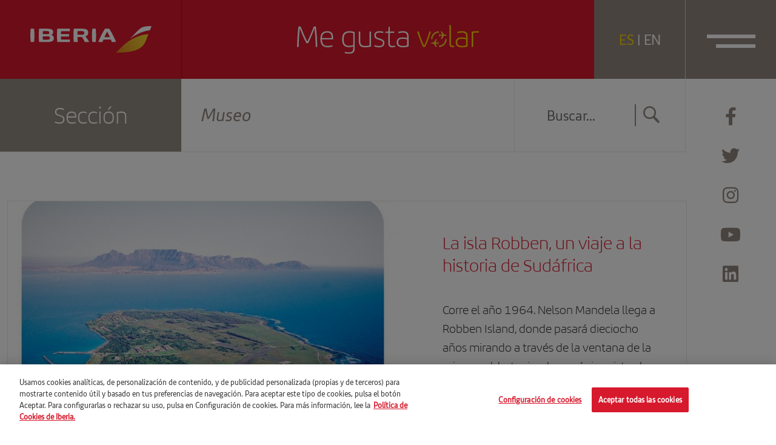

--- FILE ---
content_type: text/html; charset=UTF-8
request_url: https://megustavolar.iberia.com/tag/museo/
body_size: 14481
content:
<!DOCTYPE html>
<html lang="es">
<head>

		<script>
				var digital_data = {
			'Language' : 'es',
			'Market' : 'ES',
						'ModeWeb' : window.innerWidth < 768 ? 'mobile' : window.innerWidth >= 1024 ? 'desktop' : 'tablet',
			'UserStatus' : 'no_logado',
		};

		dataLayer = [];
		dataLayer.push(digital_data);
	</script>
	
	<!-- Google Tag Manager -->

	<script>(function(w,d,s,l,i){w[l]=w[l]||[];w[l].push({'gtm.start':
	new Date().getTime(),event:'gtm.js'});var f=d.getElementsByTagName(s)[0],
	j=d.createElement(s),dl=l!='dataLayer'?'&l='+l:'';j.async=true;j.src=
	'https://www.googletagmanager.com/gtm.js?id='+i+dl;f.parentNode.insertBefore(j,f);
	})(window,document,'script','dataLayer','GTM-5Q6T9D2');</script>

	<!-- End Google Tag Manager -->

		<script>
		dataLayer.push({
			'event': 'view'
		});
	</script>
	
<meta charset="UTF-8">
<meta name="viewport" content="width=device-width, initial-scale=1">
<title>Museo archivos - Me gusta volar</title>
<link rel="profile" href="http://gmpg.org/xfn/11">
<link rel="pingback" href="https://megustavolar.iberia.com/xmlrpc.php">

<!-- Favicons -->
<link rel="shortcut icon" href="https://megustavolar.iberia.com/wp-content/themes/mgv/img/favicon.png">



<!-- font-awesome -->
<link href="https://megustavolar.iberia.com/wp-content/themes/mgv/css/font-awesome.min.css" rel="stylesheet">
<link href="https://megustavolar.iberia.com/wp-content/themes/mgv/css/themify-icons.css" rel="stylesheet">
<link href="https://megustavolar.iberia.com/wp-content/themes/mgv/css/custom-icons.css?v=1" rel="stylesheet">
<link href="https://megustavolar.iberia.com/wp-content/themes/mgv/css/iberia-icons.css" rel="stylesheet">
<!--[if lt IE 9]>
<script src="https://megustavolar.iberia.com/wp-content/themes/mgv/js/html5.js"></script>
<![endif]-->

<script type="text/javascript">
	var URL = 'https://megustavolar.iberia.com';
	var TEMPLATE_URL = 'https://megustavolar.iberia.com/wp-content/themes/mgv';

	var LOAD_MORE = 'cargar más';
	var LOADING = 'cargando...';
</script>

<meta name='robots' content='index, follow, max-image-preview:large, max-snippet:-1, max-video-preview:-1' />
<link rel="alternate" hreflang="es" href="https://megustavolar.iberia.com/tag/museo/" />
<link rel="alternate" hreflang="x-default" href="https://megustavolar.iberia.com/tag/museo/" />

	<!-- This site is optimized with the Yoast SEO plugin v26.6 - https://yoast.com/wordpress/plugins/seo/ -->
	<link rel="canonical" href="https://megustavolar.iberia.com/tag/museo/" />
	<link rel="next" href="https://megustavolar.iberia.com/tag/museo/page/2/" />
	<meta property="og:locale" content="es_ES" />
	<meta property="og:type" content="article" />
	<meta property="og:title" content="Museo archivos - Me gusta volar" />
	<meta property="og:url" content="https://megustavolar.iberia.com/tag/museo/" />
	<meta property="og:site_name" content="Me gusta volar" />
	<meta property="og:image" content="https://megustavolar.iberia.com/wp-content/uploads/2021/09/fb-share.png" />
	<meta property="og:image:width" content="1200" />
	<meta property="og:image:height" content="630" />
	<meta property="og:image:type" content="image/png" />
	<meta name="twitter:card" content="summary_large_image" />
	<script type="application/ld+json" class="yoast-schema-graph">{"@context":"https://schema.org","@graph":[{"@type":"CollectionPage","@id":"https://megustavolar.iberia.com/tag/museo/","url":"https://megustavolar.iberia.com/tag/museo/","name":"Museo archivos - Me gusta volar","isPartOf":{"@id":"https://megustavolar.iberia.com/#website"},"inLanguage":"es"},{"@type":"WebSite","@id":"https://megustavolar.iberia.com/#website","url":"https://megustavolar.iberia.com/","name":"Me gusta volar","description":"","potentialAction":[{"@type":"SearchAction","target":{"@type":"EntryPoint","urlTemplate":"https://megustavolar.iberia.com/?s={search_term_string}"},"query-input":{"@type":"PropertyValueSpecification","valueRequired":true,"valueName":"search_term_string"}}],"inLanguage":"es"}]}</script>
	<!-- / Yoast SEO plugin. -->


<style id='wp-img-auto-sizes-contain-inline-css' type='text/css'>
img:is([sizes=auto i],[sizes^="auto," i]){contain-intrinsic-size:3000px 1500px}
/*# sourceURL=wp-img-auto-sizes-contain-inline-css */
</style>
<style id='wp-emoji-styles-inline-css' type='text/css'>

	img.wp-smiley, img.emoji {
		display: inline !important;
		border: none !important;
		box-shadow: none !important;
		height: 1em !important;
		width: 1em !important;
		margin: 0 0.07em !important;
		vertical-align: -0.1em !important;
		background: none !important;
		padding: 0 !important;
	}
/*# sourceURL=wp-emoji-styles-inline-css */
</style>
<link rel='stylesheet' id='wp-block-library-css' href='https://megustavolar.iberia.com/wp-includes/css/dist/block-library/style.min.css?ver=6.9' type='text/css' media='all' />
<style id='global-styles-inline-css' type='text/css'>
:root{--wp--preset--aspect-ratio--square: 1;--wp--preset--aspect-ratio--4-3: 4/3;--wp--preset--aspect-ratio--3-4: 3/4;--wp--preset--aspect-ratio--3-2: 3/2;--wp--preset--aspect-ratio--2-3: 2/3;--wp--preset--aspect-ratio--16-9: 16/9;--wp--preset--aspect-ratio--9-16: 9/16;--wp--preset--color--black: #000000;--wp--preset--color--cyan-bluish-gray: #abb8c3;--wp--preset--color--white: #ffffff;--wp--preset--color--pale-pink: #f78da7;--wp--preset--color--vivid-red: #cf2e2e;--wp--preset--color--luminous-vivid-orange: #ff6900;--wp--preset--color--luminous-vivid-amber: #fcb900;--wp--preset--color--light-green-cyan: #7bdcb5;--wp--preset--color--vivid-green-cyan: #00d084;--wp--preset--color--pale-cyan-blue: #8ed1fc;--wp--preset--color--vivid-cyan-blue: #0693e3;--wp--preset--color--vivid-purple: #9b51e0;--wp--preset--gradient--vivid-cyan-blue-to-vivid-purple: linear-gradient(135deg,rgb(6,147,227) 0%,rgb(155,81,224) 100%);--wp--preset--gradient--light-green-cyan-to-vivid-green-cyan: linear-gradient(135deg,rgb(122,220,180) 0%,rgb(0,208,130) 100%);--wp--preset--gradient--luminous-vivid-amber-to-luminous-vivid-orange: linear-gradient(135deg,rgb(252,185,0) 0%,rgb(255,105,0) 100%);--wp--preset--gradient--luminous-vivid-orange-to-vivid-red: linear-gradient(135deg,rgb(255,105,0) 0%,rgb(207,46,46) 100%);--wp--preset--gradient--very-light-gray-to-cyan-bluish-gray: linear-gradient(135deg,rgb(238,238,238) 0%,rgb(169,184,195) 100%);--wp--preset--gradient--cool-to-warm-spectrum: linear-gradient(135deg,rgb(74,234,220) 0%,rgb(151,120,209) 20%,rgb(207,42,186) 40%,rgb(238,44,130) 60%,rgb(251,105,98) 80%,rgb(254,248,76) 100%);--wp--preset--gradient--blush-light-purple: linear-gradient(135deg,rgb(255,206,236) 0%,rgb(152,150,240) 100%);--wp--preset--gradient--blush-bordeaux: linear-gradient(135deg,rgb(254,205,165) 0%,rgb(254,45,45) 50%,rgb(107,0,62) 100%);--wp--preset--gradient--luminous-dusk: linear-gradient(135deg,rgb(255,203,112) 0%,rgb(199,81,192) 50%,rgb(65,88,208) 100%);--wp--preset--gradient--pale-ocean: linear-gradient(135deg,rgb(255,245,203) 0%,rgb(182,227,212) 50%,rgb(51,167,181) 100%);--wp--preset--gradient--electric-grass: linear-gradient(135deg,rgb(202,248,128) 0%,rgb(113,206,126) 100%);--wp--preset--gradient--midnight: linear-gradient(135deg,rgb(2,3,129) 0%,rgb(40,116,252) 100%);--wp--preset--font-size--small: 13px;--wp--preset--font-size--medium: 20px;--wp--preset--font-size--large: 36px;--wp--preset--font-size--x-large: 42px;--wp--preset--spacing--20: 0.44rem;--wp--preset--spacing--30: 0.67rem;--wp--preset--spacing--40: 1rem;--wp--preset--spacing--50: 1.5rem;--wp--preset--spacing--60: 2.25rem;--wp--preset--spacing--70: 3.38rem;--wp--preset--spacing--80: 5.06rem;--wp--preset--shadow--natural: 6px 6px 9px rgba(0, 0, 0, 0.2);--wp--preset--shadow--deep: 12px 12px 50px rgba(0, 0, 0, 0.4);--wp--preset--shadow--sharp: 6px 6px 0px rgba(0, 0, 0, 0.2);--wp--preset--shadow--outlined: 6px 6px 0px -3px rgb(255, 255, 255), 6px 6px rgb(0, 0, 0);--wp--preset--shadow--crisp: 6px 6px 0px rgb(0, 0, 0);}:where(.is-layout-flex){gap: 0.5em;}:where(.is-layout-grid){gap: 0.5em;}body .is-layout-flex{display: flex;}.is-layout-flex{flex-wrap: wrap;align-items: center;}.is-layout-flex > :is(*, div){margin: 0;}body .is-layout-grid{display: grid;}.is-layout-grid > :is(*, div){margin: 0;}:where(.wp-block-columns.is-layout-flex){gap: 2em;}:where(.wp-block-columns.is-layout-grid){gap: 2em;}:where(.wp-block-post-template.is-layout-flex){gap: 1.25em;}:where(.wp-block-post-template.is-layout-grid){gap: 1.25em;}.has-black-color{color: var(--wp--preset--color--black) !important;}.has-cyan-bluish-gray-color{color: var(--wp--preset--color--cyan-bluish-gray) !important;}.has-white-color{color: var(--wp--preset--color--white) !important;}.has-pale-pink-color{color: var(--wp--preset--color--pale-pink) !important;}.has-vivid-red-color{color: var(--wp--preset--color--vivid-red) !important;}.has-luminous-vivid-orange-color{color: var(--wp--preset--color--luminous-vivid-orange) !important;}.has-luminous-vivid-amber-color{color: var(--wp--preset--color--luminous-vivid-amber) !important;}.has-light-green-cyan-color{color: var(--wp--preset--color--light-green-cyan) !important;}.has-vivid-green-cyan-color{color: var(--wp--preset--color--vivid-green-cyan) !important;}.has-pale-cyan-blue-color{color: var(--wp--preset--color--pale-cyan-blue) !important;}.has-vivid-cyan-blue-color{color: var(--wp--preset--color--vivid-cyan-blue) !important;}.has-vivid-purple-color{color: var(--wp--preset--color--vivid-purple) !important;}.has-black-background-color{background-color: var(--wp--preset--color--black) !important;}.has-cyan-bluish-gray-background-color{background-color: var(--wp--preset--color--cyan-bluish-gray) !important;}.has-white-background-color{background-color: var(--wp--preset--color--white) !important;}.has-pale-pink-background-color{background-color: var(--wp--preset--color--pale-pink) !important;}.has-vivid-red-background-color{background-color: var(--wp--preset--color--vivid-red) !important;}.has-luminous-vivid-orange-background-color{background-color: var(--wp--preset--color--luminous-vivid-orange) !important;}.has-luminous-vivid-amber-background-color{background-color: var(--wp--preset--color--luminous-vivid-amber) !important;}.has-light-green-cyan-background-color{background-color: var(--wp--preset--color--light-green-cyan) !important;}.has-vivid-green-cyan-background-color{background-color: var(--wp--preset--color--vivid-green-cyan) !important;}.has-pale-cyan-blue-background-color{background-color: var(--wp--preset--color--pale-cyan-blue) !important;}.has-vivid-cyan-blue-background-color{background-color: var(--wp--preset--color--vivid-cyan-blue) !important;}.has-vivid-purple-background-color{background-color: var(--wp--preset--color--vivid-purple) !important;}.has-black-border-color{border-color: var(--wp--preset--color--black) !important;}.has-cyan-bluish-gray-border-color{border-color: var(--wp--preset--color--cyan-bluish-gray) !important;}.has-white-border-color{border-color: var(--wp--preset--color--white) !important;}.has-pale-pink-border-color{border-color: var(--wp--preset--color--pale-pink) !important;}.has-vivid-red-border-color{border-color: var(--wp--preset--color--vivid-red) !important;}.has-luminous-vivid-orange-border-color{border-color: var(--wp--preset--color--luminous-vivid-orange) !important;}.has-luminous-vivid-amber-border-color{border-color: var(--wp--preset--color--luminous-vivid-amber) !important;}.has-light-green-cyan-border-color{border-color: var(--wp--preset--color--light-green-cyan) !important;}.has-vivid-green-cyan-border-color{border-color: var(--wp--preset--color--vivid-green-cyan) !important;}.has-pale-cyan-blue-border-color{border-color: var(--wp--preset--color--pale-cyan-blue) !important;}.has-vivid-cyan-blue-border-color{border-color: var(--wp--preset--color--vivid-cyan-blue) !important;}.has-vivid-purple-border-color{border-color: var(--wp--preset--color--vivid-purple) !important;}.has-vivid-cyan-blue-to-vivid-purple-gradient-background{background: var(--wp--preset--gradient--vivid-cyan-blue-to-vivid-purple) !important;}.has-light-green-cyan-to-vivid-green-cyan-gradient-background{background: var(--wp--preset--gradient--light-green-cyan-to-vivid-green-cyan) !important;}.has-luminous-vivid-amber-to-luminous-vivid-orange-gradient-background{background: var(--wp--preset--gradient--luminous-vivid-amber-to-luminous-vivid-orange) !important;}.has-luminous-vivid-orange-to-vivid-red-gradient-background{background: var(--wp--preset--gradient--luminous-vivid-orange-to-vivid-red) !important;}.has-very-light-gray-to-cyan-bluish-gray-gradient-background{background: var(--wp--preset--gradient--very-light-gray-to-cyan-bluish-gray) !important;}.has-cool-to-warm-spectrum-gradient-background{background: var(--wp--preset--gradient--cool-to-warm-spectrum) !important;}.has-blush-light-purple-gradient-background{background: var(--wp--preset--gradient--blush-light-purple) !important;}.has-blush-bordeaux-gradient-background{background: var(--wp--preset--gradient--blush-bordeaux) !important;}.has-luminous-dusk-gradient-background{background: var(--wp--preset--gradient--luminous-dusk) !important;}.has-pale-ocean-gradient-background{background: var(--wp--preset--gradient--pale-ocean) !important;}.has-electric-grass-gradient-background{background: var(--wp--preset--gradient--electric-grass) !important;}.has-midnight-gradient-background{background: var(--wp--preset--gradient--midnight) !important;}.has-small-font-size{font-size: var(--wp--preset--font-size--small) !important;}.has-medium-font-size{font-size: var(--wp--preset--font-size--medium) !important;}.has-large-font-size{font-size: var(--wp--preset--font-size--large) !important;}.has-x-large-font-size{font-size: var(--wp--preset--font-size--x-large) !important;}
/*# sourceURL=global-styles-inline-css */
</style>

<style id='classic-theme-styles-inline-css' type='text/css'>
/*! This file is auto-generated */
.wp-block-button__link{color:#fff;background-color:#32373c;border-radius:9999px;box-shadow:none;text-decoration:none;padding:calc(.667em + 2px) calc(1.333em + 2px);font-size:1.125em}.wp-block-file__button{background:#32373c;color:#fff;text-decoration:none}
/*# sourceURL=/wp-includes/css/classic-themes.min.css */
</style>
<link rel='stylesheet' id='contact-form-7-css' href='https://megustavolar.iberia.com/wp-content/plugins/contact-form-7/includes/css/styles.css?ver=6.1.4' type='text/css' media='all' />
<link rel='stylesheet' id='mgv-style-css' href='https://megustavolar.iberia.com/wp-content/themes/mgv/style.css?ver=6.9' type='text/css' media='all' />
<link rel='stylesheet' id='animsition-style-css' href='https://megustavolar.iberia.com/wp-content/themes/mgv/js/animsition/animsition.css?ver=6.9' type='text/css' media='all' />
<link rel='stylesheet' id='magnific-style-css' href='https://megustavolar.iberia.com/wp-content/themes/mgv/js/magnific/magnific-popup.css?ver=6.9' type='text/css' media='all' />
<link rel='stylesheet' id='swiper-style-css' href='https://megustavolar.iberia.com/wp-content/themes/mgv/js/swiper/swiper-bundle.min.css?ver=6.9' type='text/css' media='all' />
<link rel='stylesheet' id='select2-style-css' href='https://megustavolar.iberia.com/wp-content/themes/mgv/js/select2/select2.min.css?ver=6.9' type='text/css' media='all' />
<link rel='stylesheet' id='aos-style-css' href='https://megustavolar.iberia.com/wp-content/themes/mgv/js/aos/aos.css?ver=6.9' type='text/css' media='all' />
<link rel='stylesheet' id='scalize-style-css' href='https://megustavolar.iberia.com/wp-content/themes/mgv/js/scalize/scalize.css?ver=6.9' type='text/css' media='all' />
<link rel='stylesheet' id='bootstrap-style-css' href='https://megustavolar.iberia.com/wp-content/themes/mgv/css/bootstrap.min.css?ver=6.9' type='text/css' media='all' />
<link rel='stylesheet' id='custom-style-css' href='https://megustavolar.iberia.com/wp-content/themes/mgv/css/custom.css?ver=1701435506' type='text/css' media='all' />
<link rel='stylesheet' id='custom-style-2-css' href='https://megustavolar.iberia.com/wp-content/themes/mgv/css/custom-2.css?ver=1631778745' type='text/css' media='all' />
<link rel='stylesheet' id='mab-minimize-admin-bar-css-css' href='https://megustavolar.iberia.com/wp-content/themes/mgv/inc/minimize-admin-bar/css/style.css?ver=6.9' type='text/css' media='all' />
<script type="text/javascript" src="https://megustavolar.iberia.com/wp-includes/js/jquery/jquery.min.js?ver=3.7.1" id="jquery-core-js"></script>
<script type="text/javascript" src="https://megustavolar.iberia.com/wp-includes/js/jquery/jquery-migrate.min.js?ver=3.4.1" id="jquery-migrate-js"></script>
<script type="text/javascript" id="wpml-cookie-js-extra">
/* <![CDATA[ */
var wpml_cookies = {"wp-wpml_current_language":{"value":"es","expires":1,"path":"/"}};
var wpml_cookies = {"wp-wpml_current_language":{"value":"es","expires":1,"path":"/"}};
//# sourceURL=wpml-cookie-js-extra
/* ]]> */
</script>
<script type="text/javascript" src="https://megustavolar.iberia.com/wp-content/plugins/sitepress-multilingual-cms/res/js/cookies/language-cookie.js?ver=4.5.8" id="wpml-cookie-js"></script>
<script type="text/javascript" src="https://megustavolar.iberia.com/wp-content/themes/mgv/js/jquery.easing.min.js?ver=6.9" id="jquery-easing-js"></script>
<script type="text/javascript" src="https://megustavolar.iberia.com/wp-content/themes/mgv/js/popper.js?ver=6.9" id="popper-js"></script>
<script type="text/javascript" src="https://megustavolar.iberia.com/wp-content/themes/mgv/js/bootstrap.min.js?ver=6.9" id="bootstrap-js"></script>
<script type="text/javascript" src="https://megustavolar.iberia.com/wp-content/themes/mgv/js/bootstrap-hover-dropdown.min.js?ver=6.9" id="bootstrap-hover-dropdown-js"></script>
<script type="text/javascript" src="https://megustavolar.iberia.com/wp-content/themes/mgv/js/bowser.min.js?ver=6.9" id="bowser-js"></script>
<script type="text/javascript" src="https://megustavolar.iberia.com/wp-content/themes/mgv/js/device.min.js?ver=6.9" id="device-js"></script>
<script type="text/javascript" src="https://megustavolar.iberia.com/wp-content/themes/mgv/js/bootbox.min.js?ver=6.9" id="bootbox-js-js"></script>
<script type="text/javascript" src="https://megustavolar.iberia.com/wp-content/themes/mgv/js/spin/spin.min.js?ver=6.9" id="spin-js"></script>
<script type="text/javascript" src="https://megustavolar.iberia.com/wp-content/themes/mgv/js/spin/jquery.spin.js?ver=6.9" id="jquery-spin-js"></script>
<script type="text/javascript" src="https://megustavolar.iberia.com/wp-content/themes/mgv/js/animsition/animsition.js?ver=6.9" id="animsition-js-js"></script>
<script type="text/javascript" src="https://megustavolar.iberia.com/wp-content/themes/mgv/js/magnific/jquery.magnific-popup.min.js?ver=6.9" id="magnific-js-js"></script>
<script type="text/javascript" src="https://megustavolar.iberia.com/wp-content/themes/mgv/js/swiper/swiper-bundle.min.js?ver=6.9" id="swiper-js-js"></script>
<script type="text/javascript" src="https://megustavolar.iberia.com/wp-content/themes/mgv/js/select2/select2.min.js?ver=6.9" id="select2-js-js"></script>
<script type="text/javascript" src="https://megustavolar.iberia.com/wp-content/themes/mgv/js/aos/aos.js?ver=6.9" id="aos-js-js"></script>
<script type="text/javascript" src="https://megustavolar.iberia.com/wp-content/themes/mgv/js/scalize/scalize.js?ver=6.9" id="scalize-js-js"></script>
<script type="text/javascript" id="my_loadmore-js-extra">
/* <![CDATA[ */
var misha_loadmore_params = {"ajaxurl":"https://megustavolar.iberia.com/wp-admin/admin-ajax.php","posts":"{\"tag\":\"museo\",\"error\":\"\",\"m\":\"\",\"p\":0,\"post_parent\":\"\",\"subpost\":\"\",\"subpost_id\":\"\",\"attachment\":\"\",\"attachment_id\":0,\"name\":\"\",\"pagename\":\"\",\"page_id\":0,\"second\":\"\",\"minute\":\"\",\"hour\":\"\",\"day\":0,\"monthnum\":0,\"year\":0,\"w\":0,\"category_name\":\"\",\"cat\":\"\",\"tag_id\":14179,\"author\":\"\",\"author_name\":\"\",\"feed\":\"\",\"tb\":\"\",\"paged\":0,\"meta_key\":\"\",\"meta_value\":\"\",\"preview\":\"\",\"s\":\"\",\"sentence\":\"\",\"title\":\"\",\"fields\":\"all\",\"menu_order\":\"\",\"embed\":\"\",\"category__in\":[],\"category__not_in\":[],\"category__and\":[],\"post__in\":[],\"post__not_in\":[],\"post_name__in\":[],\"tag__in\":[],\"tag__not_in\":[],\"tag__and\":[],\"tag_slug__in\":[\"museo\"],\"tag_slug__and\":[],\"post_parent__in\":[],\"post_parent__not_in\":[],\"author__in\":[],\"author__not_in\":[],\"search_columns\":[],\"post_type\":[\"post\"],\"ignore_sticky_posts\":false,\"suppress_filters\":false,\"cache_results\":true,\"update_post_term_cache\":true,\"update_menu_item_cache\":false,\"lazy_load_term_meta\":true,\"update_post_meta_cache\":true,\"posts_per_page\":10,\"nopaging\":false,\"comments_per_page\":\"50\",\"no_found_rows\":false,\"order\":\"DESC\"}","current_page":"1","max_page":"5"};
//# sourceURL=my_loadmore-js-extra
/* ]]> */
</script>
<script type="text/javascript" src="https://megustavolar.iberia.com/wp-content/themes/mgv/js/myloadmore.js?ver=6.9" id="my_loadmore-js"></script>
<script type="text/javascript" id="wpml-xdomain-data-js-extra">
/* <![CDATA[ */
var wpml_xdomain_data = {"css_selector":"wpml-ls-item","ajax_url":"https://megustavolar.iberia.com/wp-admin/admin-ajax.php","current_lang":"es"};
//# sourceURL=wpml-xdomain-data-js-extra
/* ]]> */
</script>
<script type="text/javascript" src="https://megustavolar.iberia.com/wp-content/plugins/sitepress-multilingual-cms/res/js/xdomain-data.js?ver=4.5.8" id="wpml-xdomain-data-js"></script>
<script></script><link rel="https://api.w.org/" href="https://megustavolar.iberia.com/wp-json/" /><link rel="alternate" title="JSON" type="application/json" href="https://megustavolar.iberia.com/wp-json/wp/v2/tags/14179" /><meta name="generator" content="WPML ver:4.5.8 stt:1,2;" />
<meta name="generator" content="Powered by WPBakery Page Builder - drag and drop page builder for WordPress."/>
<noscript><style> .wpb_animate_when_almost_visible { opacity: 1; }</style></noscript>
<!--[if lte IE 8]>
<link href="https://megustavolar.iberia.com/wp-content/themes/mgv/css/ie8.css" rel="stylesheet">
<![endif]-->

<script type="text/javascript" src="https://megustavolar.iberia.com/wp-content/themes/mgv/js/respond.js"></script>

</head>


<body class="archive tag tag-museo tag-14179 wp-theme-mgv group-blog wpb-js-composer js-comp-ver-8.6.1 vc_responsive">

	<!-- Google Tag Manager (noscript) -->

	<noscript><iframe src="https://www.googletagmanager.com/ns.html?id=GTM-5Q6T9D2"
	height="0" width="0" style="display:none;visibility:hidden"></iframe></noscript>

	<!-- End Google Tag Manager (noscript) -->

	
	<header class="navbar navbar-default navbar-fixed-top sticky-top" id="navbar" role="banner">

      	<div class="main-navbar">
      		<div class="col-logo">
				<a class="navbar-brand" href="https://megustavolar.iberia.com">
					<img src="https://megustavolar.iberia.com/wp-content/themes/mgv/img/logo-iberia.svg" class="img-fluid logo-texto">
					<img src="https://megustavolar.iberia.com/wp-content/themes/mgv/img/logo-iberia-icono.svg" class="img-fluid logo-icono">
				</a>      			
      		</div>
      		<div class="col-center">
				<a class="navbar-center" href="https://megustavolar.iberia.com">
										<img src="https://megustavolar.iberia.com/wp-content/themes/mgv/img/logo-mgv.svg" class="img-fluid">
							
				</a>
      		</div>
      		<div class="col-button col-lenguage">
		       <div class="language-link">
		       		<div class="lenguage-cell">
		       					       			<a href="https://megustavolar.iberia.com/tag/museo/" class="active">ES</a> | <a href="https://love2fly.iberia.com" >EN</a>
		       		</div>
		       </div> 	      			
      		</div>
      		<div class="col-button col-menu">

				<button type="button" class="navbar-toggle collapsed" data-bs-toggle="collapse" data-bs-target="#navbar-collapse" aria-expanded="false">
		            <span class="sr-only">Toggle navigation</span>
		            <span class="icon-bar"></span>
		            <span class="icon-bar"></span>
		        </button>

		        
		    </div> 		
      	</div> 

   </header>

   <div id="navbar-collapse" class="navbar-collapse collapse" aria-expanded="false" style="height: 0px;">
		<ul id="menu-menu-principal" class="nav navbar-nav ml-auto"><li id="menu-item-9726" class="menu-item menu-item-type-taxonomy menu-item-object-category menu-item-9726"><a href="https://megustavolar.iberia.com/category/firma-invitada/">Firma invitada</a></li>
<li id="menu-item-9730" class="menu-item menu-item-type-taxonomy menu-item-object-category menu-item-9730"><a title="El poder de la atención plena" href="https://megustavolar.iberia.com/category/sin-miedo-a-volar/">Sin miedo a volar</a></li>
<li id="menu-item-9725" class="menu-item menu-item-type-taxonomy menu-item-object-category menu-item-9725"><a href="https://megustavolar.iberia.com/category/destinos-iberia/">Destinos Iberia</a></li>
<li id="menu-item-9723" class="menu-item menu-item-type-taxonomy menu-item-object-category menu-item-9723"><a href="https://megustavolar.iberia.com/category/aerotrastornados/">Aerotrastornados</a></li>
<li id="menu-item-9729" class="menu-item menu-item-type-taxonomy menu-item-object-category menu-item-9729"><a href="https://megustavolar.iberia.com/category/enrondados/">EnRONDAdos</a></li>
<li id="menu-item-43182" class="menu-item menu-item-type-taxonomy menu-item-object-category menu-item-43182"><a href="https://megustavolar.iberia.com/category/consejos-al-vuelo/">Consejos al vuelo</a></li>
<li id="menu-item-9727" class="menu-item menu-item-type-taxonomy menu-item-object-category menu-item-9727"><a href="https://megustavolar.iberia.com/category/iberia-por-el-mundo/">Iberia por el mundo</a></li>
<li id="menu-item-9728" class="menu-item menu-item-type-taxonomy menu-item-object-category menu-item-9728"><a href="https://megustavolar.iberia.com/category/empleados-cicerones/">Empleados cicerones</a></li>
</ul>	
		<div class="menu-buscador">
			<form id="searchform" role="search" method="get" class="search-form" autocomplete="off" action="https://megustavolar.iberia.com/">
	<label>
		<input type="text" class="search-field ph" value="" name="s" placeholder="Buscar...">
	</label>
	<a href="javascript:void(0)" onclick="jQuery('#searchform').submit();" class="btn"><i class="icon-search"></i></a>
	<input type="submit" class="search-submit hidden" value="Buscar">
</form>		</div>
   </div>

   <div class="header-social-networks">
   		    <a href="https://www.facebook.com/iberia" target="_blank" data-red-social="facebook"><i class="fab fa-facebook-f"></i></a>
    <a href="https://twitter.com/Iberia" target="_blank" data-red-social="twitter"><i class="fab fa-twitter"></i></a>
    <a href="https://instagram.com/iberia/?hl=es" target="_blank" data-red-social="instagram"><i class="fab fa-instagram"></i></a>
    <a href="https://www.youtube.com/user/IBERIA" target="_blank" data-red-social="youtube"><i class="fab fa-youtube"></i></a>
    <a href="https://es.linkedin.com/company/iberia" target="_blank" data-red-social="linkedin"><i class="fab fa-linkedin"></i></a>
     </div>

	<section id="primary" class="content-area">
		<main id="main" class="site-main" role="main">

			<header class="page-header">
				<div class="container-fluid">
					<div class="row">
						<div class="col-12 col-md-9 p-0">
							
							<div class="box-title-header">Sección</div>

							<h1 class="page-title">
								Museo							</h1>

						</div><!-- .col -->

						<div class="col-0 col-md-3 p-0 col-buscador">
							<div class="header-buscador">
								<div class="menu-buscador">
									<form id="searchform" role="search" method="get" class="search-form" autocomplete="off" action="https://megustavolar.iberia.com/">
	<label>
		<input type="text" class="search-field ph" value="" name="s" placeholder="Buscar...">
	</label>
	<a href="javascript:void(0)" onclick="jQuery('#searchform').submit();" class="btn"><i class="icon-search"></i></a>
	<input type="submit" class="search-submit hidden" value="Buscar">
</form>								</div>
							</div><!-- .header-buscador -->
						</div><!-- .col -->
					</div><!-- .row -->
				</div><!-- .container -->				
			</header><!-- .page-header -->

					

			<div class="section">
				<div class="container">
					<div class="row">
						<div class="col-12">

														
								
<article id="post-5766" class="post-border post-5766 post type-post status-publish format-standard hentry tag-colonia-polanco tag-johannesburgo tag-sudafrica">

	<div class="row">
				<div class="col-12 col-lg-7 order-lg-1 order-md-1">
			<a href="https://megustavolar.iberia.com/2019/02/22/la-isla-robben-un-viaje-a-la-historia-de-sudafrica/"  class="img-hover-zoom">
				<img src="https://megustavolar.iberia.com/wp-content/themes/mgv/inc/timthumb.php?src=https://megustavolar.iberia.com/wp-content/uploads/mgv/Robben-Island-desde-el-aire-640x506.jpg&w=1000&h=700" class="img-fluid">
			</a>
		</div><!-- .col -->
		
		<div class="col-img col-12 col-lg-5  order-lg-2 order-md-2">
			<div class="cont-previo cont-previo-content">
				<div data-aos="fade-up" data-aos-delay="0"><a href="https://megustavolar.iberia.com/2019/02/22/la-isla-robben-un-viaje-a-la-historia-de-sudafrica/"  class="titulo-entrada"><h2>La isla Robben, un viaje a la historia de Sudáfrica</h2></a></div>
				<div data-aos="fade-up" data-aos-delay="300"><div class="texto-entrada">Corre el año 1964. Nelson Mandela llega a Robben Island, donde pasará dieciocho años mirando a través de la ventana de la misma celda, teniendo por única vista el...</div></div>

				<div data-aos="fade-up" data-aos-delay="600"><a href="https://megustavolar.iberia.com/category/destinos-iberia/" class='hashtag hashtag-bottom'>Destinos Iberia</a></div>
				<div class="fecha-post" data-aos="fade-up" data-aos-delay="900">22/02/2019</div>
			</div>
		</div><!-- .col -->

			</div><!-- .row -->

</article><!-- #post-## -->

							
								
<article id="post-5906" class="post-border post-5906 post type-post status-publish format-standard hentry tag-andalucia tag-arte-urbano tag-europa tag-mexico tag-pablo-motos tag-paris">

	<div class="row">
		
		<div class="col-img col-12 col-lg-5  order-lg-2 order-md-2">
			<div class="cont-previo cont-previo-content">
				<div data-aos="fade-up" data-aos-delay="0"><a href="https://megustavolar.iberia.com/2018/03/27/malaga-resurgir-barrio-lagunillas-andalucia/"  class="titulo-entrada"><h2>Málaga y el resurgir del barrio de Lagunillas</h2></a></div>
				<div data-aos="fade-up" data-aos-delay="300"><div class="texto-entrada">

Málaga sabe reinventarse a sí misma. En la primera década del siglo XXI surgió una idea que acabaría derivando en la creación de en uno de los núcleos más...</div></div>

				<div data-aos="fade-up" data-aos-delay="600"><a href="https://megustavolar.iberia.com/category/destinos-iberia/" class='hashtag hashtag-bottom'>Destinos Iberia</a></div>
				<div class="fecha-post" data-aos="fade-up" data-aos-delay="900">27/03/2018</div>
			</div>
		</div><!-- .col -->

				<div class="col-12 col-lg-7 order-lg-2 order-md-1">
			<a href="https://megustavolar.iberia.com/2018/03/27/malaga-resurgir-barrio-lagunillas-andalucia/"  class="img-hover-zoom">
				<img src="https://megustavolar.iberia.com/wp-content/themes/mgv/inc/timthumb.php?src=https://megustavolar.iberia.com/wp-content/uploads/mgv/Málaga_Lagunillas_Andalucía_Arte_Urbano_Dani_Keral-640x430.jpg&w=1000&h=700" class="img-fluid">
			</a>
		</div><!-- .col -->
			</div><!-- .row -->

</article><!-- #post-## -->

							
								
<article id="post-6276" class="post-border post-6276 post type-post status-publish format-standard hentry tag-el-bosco tag-exposiciones tag-madrid tag-museo-del-prado tag-ronda">

	<div class="row">
				<div class="col-12 col-lg-7 order-lg-1 order-md-1">
			<a href="https://megustavolar.iberia.com/2016/06/06/cumpleanos-feliz-don-bosco/"  class="img-hover-zoom">
				<img src="https://megustavolar.iberia.com/wp-content/themes/mgv/inc/timthumb.php?src=https://megustavolar.iberia.com/wp-content/uploads/mgv/Museo-del-prado-640x425.jpg&w=1000&h=700" class="img-fluid">
			</a>
		</div><!-- .col -->
		
		<div class="col-img col-12 col-lg-5  order-lg-2 order-md-2">
			<div class="cont-previo cont-previo-content">
				<div data-aos="fade-up" data-aos-delay="0"><a href="https://megustavolar.iberia.com/2016/06/06/cumpleanos-feliz-don-bosco/"  class="titulo-entrada"><h2>¡Cumpleaños feliz Don Bosco!</h2></a></div>
				<div data-aos="fade-up" data-aos-delay="300"><div class="texto-entrada">
Este año El Bosco, uno de los pintores holandeses más famosos de todos los tiempos, está de cumpleaños. Se celebra el quinto centenario de su muerte (1450-1516), y ni...</div></div>

				<div data-aos="fade-up" data-aos-delay="600"><a href="https://megustavolar.iberia.com/category/destinos-iberia/" class='hashtag hashtag-bottom'>Destinos Iberia</a></div>
				<div class="fecha-post" data-aos="fade-up" data-aos-delay="900">06/06/2016</div>
			</div>
		</div><!-- .col -->

			</div><!-- .row -->

</article><!-- #post-## -->

							
								
<article id="post-6295" class="post-border post-6295 post type-post status-publish format-standard hentry tag-barcelona tag-consejos tag-espana tag-gaudi tag-micropolix">

	<div class="row">
		
		<div class="col-img col-12 col-lg-5  order-lg-2 order-md-2">
			<div class="cont-previo cont-previo-content">
				<div data-aos="fade-up" data-aos-delay="0"><a href="https://megustavolar.iberia.com/2016/05/27/barcelona-cuentanos-algo-que-no-sepamos/"  class="titulo-entrada"><h2>Barcelona, cuéntanos algo que no sepamos</h2></a></div>
				<div data-aos="fade-up" data-aos-delay="300"><div class="texto-entrada">
¿Quiénes de nosotros sabíamos que la Sagrada Familia estará acabada en 2026? Aunque creamos que de Barcelona hay poco que nos puedan contar que ya no sepamos, resulta que en...</div></div>

				<div data-aos="fade-up" data-aos-delay="600"><a href="https://megustavolar.iberia.com/category/destinos-iberia/" class='hashtag hashtag-bottom'>Destinos Iberia</a></div>
				<div class="fecha-post" data-aos="fade-up" data-aos-delay="900">27/05/2016</div>
			</div>
		</div><!-- .col -->

				<div class="col-12 col-lg-7 order-lg-2 order-md-1">
			<a href="https://megustavolar.iberia.com/2016/05/27/barcelona-cuentanos-algo-que-no-sepamos/"  class="img-hover-zoom">
				<img src="https://megustavolar.iberia.com/wp-content/themes/mgv/inc/timthumb.php?src=https://megustavolar.iberia.com/wp-content/uploads/mgv/Lugares-de-rodaje-de-Barcelona-640x458.jpg&w=1000&h=700" class="img-fluid">
			</a>
		</div><!-- .col -->
			</div><!-- .row -->

</article><!-- #post-## -->

							
								
<article id="post-6304" class="post-border post-6304 post type-post status-publish format-standard hentry tag-exposicion tag-museo-sorolla">

	<div class="row">
				<div class="col-12 col-lg-7 order-lg-1 order-md-1">
			<a href="https://megustavolar.iberia.com/2016/04/22/sorolla-tierra-adentro-hasta-5-de-junio/"  class="img-hover-zoom">
				<img src="https://megustavolar.iberia.com/wp-content/themes/mgv/inc/timthumb.php?src=https://megustavolar.iberia.com/wp-content/uploads/mgv/23764213732_1c71396349_z.jpg&w=1000&h=700" class="img-fluid">
			</a>
		</div><!-- .col -->
		
		<div class="col-img col-12 col-lg-5  order-lg-2 order-md-2">
			<div class="cont-previo cont-previo-content">
				<div data-aos="fade-up" data-aos-delay="0"><a href="https://megustavolar.iberia.com/2016/04/22/sorolla-tierra-adentro-hasta-5-de-junio/"  class="titulo-entrada"><h2>Sorolla: Tierra adentro</h2></a></div>
				<div data-aos="fade-up" data-aos-delay="300"><div class="texto-entrada">
Aunque ya lleva más de un mes "en cartel" no os habíamos hablado de esta exposición del valenciano Joaquín Sorolla. Y es una pena que si os gusta su...</div></div>

				<div data-aos="fade-up" data-aos-delay="600"><a href="https://megustavolar.iberia.com/category/destinos-iberia/" class='hashtag hashtag-bottom'>Destinos Iberia</a></div>
				<div class="fecha-post" data-aos="fade-up" data-aos-delay="900">22/04/2016</div>
			</div>
		</div><!-- .col -->

			</div><!-- .row -->

</article><!-- #post-## -->

							
								
<article id="post-6533" class="post-border post-6533 post type-post status-publish format-standard hentry category-destinos-iberia tag-europa tag-islas-canarias tag-mundaka">

	<div class="row">
		
		<div class="col-img col-12 col-lg-5  order-lg-2 order-md-2">
			<div class="cont-previo cont-previo-content">
				<div data-aos="fade-up" data-aos-delay="0"><a href="https://megustavolar.iberia.com/2015/02/04/vida-en-el-fondo-del-mar/"  class="titulo-entrada"><h2>Vida en el fondo del mar</h2></a></div>
				<div data-aos="fade-up" data-aos-delay="300"><div class="texto-entrada">Si el fallecido César Manrique levantara la cabeza, bien orgulloso se sentiría de su Lanzarote del alma, siempre abierto a nuevas propuestas artísticas. Manrique, quien toda su vida luchó...</div></div>

				<div data-aos="fade-up" data-aos-delay="600"><a href="https://megustavolar.iberia.com/category/destinos-iberia/" class='hashtag hashtag-bottom'>Destinos Iberia</a></div>
				<div class="fecha-post" data-aos="fade-up" data-aos-delay="900">04/02/2015</div>
			</div>
		</div><!-- .col -->

				<div class="col-12 col-lg-7 order-lg-2 order-md-1">
			<a href="https://megustavolar.iberia.com/2015/02/04/vida-en-el-fondo-del-mar/"  class="img-hover-zoom">
				<img src="https://megustavolar.iberia.com/wp-content/themes/mgv/inc/timthumb.php?src=https://megustavolar.iberia.com/wp-content/uploads/mgv/16-overview-evolution-mexico-jason-decaires-taylor-sculpture-640x426.jpg&w=1000&h=700" class="img-fluid">
			</a>
		</div><!-- .col -->
			</div><!-- .row -->

</article><!-- #post-## -->

							
								
<article id="post-6569" class="post-border post-6569 post type-post status-publish format-standard hentry tag-espana tag-gastronomia">

	<div class="row">
				<div class="col-12 col-lg-7 order-lg-1 order-md-1">
			<a href="https://megustavolar.iberia.com/2014/12/10/imaginando-elbulli/"  class="img-hover-zoom">
				<img src="https://megustavolar.iberia.com/wp-content/themes/mgv/inc/timthumb.php?src=https://megustavolar.iberia.com/wp-content/uploads/mgv/6800349811_d7a364263b_z.jpg&w=1000&h=700" class="img-fluid">
			</a>
		</div><!-- .col -->
		
		<div class="col-img col-12 col-lg-5  order-lg-2 order-md-2">
			<div class="cont-previo cont-previo-content">
				<div data-aos="fade-up" data-aos-delay="0"><a href="https://megustavolar.iberia.com/2014/12/10/imaginando-elbulli/"  class="titulo-entrada"><h2>Imaginando elBulli</h2></a></div>
				<div data-aos="fade-up" data-aos-delay="300"><div class="texto-entrada">
Mucho ha llovido desde que Adrià cerrara elBulli, sin embargo, no quiere olvidarse ni de aquella etapa ni de todo lo que la sociedad le aportó a través de...</div></div>

				<div data-aos="fade-up" data-aos-delay="600"><a href="https://megustavolar.iberia.com/category/destinos-iberia/" class='hashtag hashtag-bottom'>Destinos Iberia</a></div>
				<div class="fecha-post" data-aos="fade-up" data-aos-delay="900">10/12/2014</div>
			</div>
		</div><!-- .col -->

			</div><!-- .row -->

</article><!-- #post-## -->

							
								
<article id="post-6588" class="post-border post-6588 post type-post status-publish format-standard hentry tag-londres tag-reino-unido tag-ronda">

	<div class="row">
		
		<div class="col-img col-12 col-lg-5  order-lg-2 order-md-2">
			<div class="cont-previo cont-previo-content">
				<div data-aos="fade-up" data-aos-delay="0"><a href="https://megustavolar.iberia.com/2014/11/20/elemental-querido-watson/"  class="titulo-entrada"><h2>Elemental, querido Watson</h2></a></div>
				<div data-aos="fade-up" data-aos-delay="300"><div class="texto-entrada">
Sesenta años han pasado para que un museo en Londres volviera a dedicarle una exposición a uno de sus mayores personajes ficticios de toda la historia -lógicamente, al margen...</div></div>

				<div data-aos="fade-up" data-aos-delay="600"><a href="https://megustavolar.iberia.com/category/destinos-iberia/" class='hashtag hashtag-bottom'>Destinos Iberia</a></div>
				<div class="fecha-post" data-aos="fade-up" data-aos-delay="900">20/11/2014</div>
			</div>
		</div><!-- .col -->

				<div class="col-12 col-lg-7 order-lg-2 order-md-1">
			<a href="https://megustavolar.iberia.com/2014/11/20/elemental-querido-watson/"  class="img-hover-zoom">
				<img src="https://megustavolar.iberia.com/wp-content/themes/mgv/inc/timthumb.php?src=https://megustavolar.iberia.com/wp-content/uploads/mgv/8691997663_d79e4ea3eb_z.jpg&w=1000&h=700" class="img-fluid">
			</a>
		</div><!-- .col -->
			</div><!-- .row -->

</article><!-- #post-## -->

							
								
<article id="post-6584" class="post-border post-6584 post type-post status-publish format-standard hentry tag-iberia tag-museo tag-viena">

	<div class="row">
				<div class="col-12 col-lg-7 order-lg-1 order-md-1">
			<a href="https://megustavolar.iberia.com/2014/11/17/miro-visita-la-albertina/"  class="img-hover-zoom">
				<img src="https://megustavolar.iberia.com/wp-content/themes/mgv/inc/timthumb.php?src=https://megustavolar.iberia.com/wp-content/uploads/mgv/4923398473_7c44da509d_z.jpg&w=1000&h=700" class="img-fluid">
			</a>
		</div><!-- .col -->
		
		<div class="col-img col-12 col-lg-5  order-lg-2 order-md-2">
			<div class="cont-previo cont-previo-content">
				<div data-aos="fade-up" data-aos-delay="0"><a href="https://megustavolar.iberia.com/2014/11/17/miro-visita-la-albertina/"  class="titulo-entrada"><h2>Miró visita la Albertina</h2></a></div>
				<div data-aos="fade-up" data-aos-delay="300"><div class="texto-entrada">
Su nieto, Joan Punyet Miró, tiene claro que si su abuelo Joan Miró viviera seguiría a favor de la unión y la globalización. Pensaba que juntos se podría llegar a...</div></div>

				<div data-aos="fade-up" data-aos-delay="600"><a href="https://megustavolar.iberia.com/category/destinos-iberia/" class='hashtag hashtag-bottom'>Destinos Iberia</a></div>
				<div class="fecha-post" data-aos="fade-up" data-aos-delay="900">17/11/2014</div>
			</div>
		</div><!-- .col -->

			</div><!-- .row -->

</article><!-- #post-## -->

							
								
<article id="post-6605" class="post-border post-6605 post type-post status-publish format-standard hentry category-destinos-iberia tag-iberia tag-madrid">

	<div class="row">
		
		<div class="col-img col-12 col-lg-5  order-lg-2 order-md-2">
			<div class="cont-previo cont-previo-content">
				<div data-aos="fade-up" data-aos-delay="0"><a href="https://megustavolar.iberia.com/2014/10/09/el-ultimo-viaje-de-la-fragata-mercedes/"  class="titulo-entrada"><h2>El último viaje de la Fragata Mercedes</h2></a></div>
				<div data-aos="fade-up" data-aos-delay="300"><div class="texto-entrada">
Así es el título de la exposición que se puede disfrutar en la capital española hasta el próximo 30 de noviembre. La sede de dicha exposición está fragmentada en...</div></div>

				<div data-aos="fade-up" data-aos-delay="600"><a href="https://megustavolar.iberia.com/category/destinos-iberia/" class='hashtag hashtag-bottom'>Destinos Iberia</a></div>
				<div class="fecha-post" data-aos="fade-up" data-aos-delay="900">09/10/2014</div>
			</div>
		</div><!-- .col -->

				<div class="col-12 col-lg-7 order-lg-2 order-md-1">
			<a href="https://megustavolar.iberia.com/2014/10/09/el-ultimo-viaje-de-la-fragata-mercedes/"  class="img-hover-zoom">
				<img src="https://megustavolar.iberia.com/wp-content/themes/mgv/inc/timthumb.php?src=https://megustavolar.iberia.com/wp-content/uploads/mgv/14814022558_c28f9096c5_z.jpg&w=1000&h=700" class="img-fluid">
			</a>
		</div><!-- .col -->
			</div><!-- .row -->

</article><!-- #post-## -->

							
							<div class="misha_loadmore">cargar más</div>
											</div>
				</div>
			</div><!-- .section -->
		</div>

		</main><!-- #main -->
	</section><!-- #primary -->





	<footer id="colophon" class="site-footer" role="contentinfo">
		<div class="main-footer">
			<div class="container">
				<div class="row">
					<div class="col-12 col-md-3 col-xl-4">
						<ul id="menu-menu-principal-1" class="nav navbar-nav ml-auto"><li class="menu-item menu-item-type-taxonomy menu-item-object-category menu-item-9726"><a href="https://megustavolar.iberia.com/category/firma-invitada/">Firma invitada</a></li>
<li class="menu-item menu-item-type-taxonomy menu-item-object-category menu-item-9730"><a title="El poder de la atención plena" href="https://megustavolar.iberia.com/category/sin-miedo-a-volar/">Sin miedo a volar</a></li>
<li class="menu-item menu-item-type-taxonomy menu-item-object-category menu-item-9725"><a href="https://megustavolar.iberia.com/category/destinos-iberia/">Destinos Iberia</a></li>
<li class="menu-item menu-item-type-taxonomy menu-item-object-category menu-item-9723"><a href="https://megustavolar.iberia.com/category/aerotrastornados/">Aerotrastornados</a></li>
<li class="menu-item menu-item-type-taxonomy menu-item-object-category menu-item-9729"><a href="https://megustavolar.iberia.com/category/enrondados/">EnRONDAdos</a></li>
<li class="menu-item menu-item-type-taxonomy menu-item-object-category menu-item-43182"><a href="https://megustavolar.iberia.com/category/consejos-al-vuelo/">Consejos al vuelo</a></li>
<li class="menu-item menu-item-type-taxonomy menu-item-object-category menu-item-9727"><a href="https://megustavolar.iberia.com/category/iberia-por-el-mundo/">Iberia por el mundo</a></li>
<li class="menu-item menu-item-type-taxonomy menu-item-object-category menu-item-9728"><a href="https://megustavolar.iberia.com/category/empleados-cicerones/">Empleados cicerones</a></li>
</ul>					</div>
					<div class="col-12 col-md-3 col-xl-4">
						<ul>
							<li><a href="https://megustavolar.iberia.com/acerca-de-me-gusta-volar/">Acerca de Me Gusta Volar</a></li>
							<li><a href="https://megustavolar.iberia.com/aviso-legal/" rel="nofollow">Aviso Legal</a></li>
														<li><a href="https://www.iberia.com/es/politica-de-cookies/" target="_blank" rel="nofollow">Política de Cookies</a></li>
														<li><a href="https://megustavolar.iberia.com/condiciones-de-uso/" rel="nofollow">Condiciones de uso</a></li>
														<li><a href="https://www.iberia.com/es/informacion-sobre-privacidad/" target="_blank" rel="nofollow">Política de Privacidad</a></li>
													</ul>
					</div>
					<div class="col-12 col-md-6 col-xl-4 col-newsletter">

						<div class="newsletter">
							<h2><i class="icon-envelope"></i> Suscríbete a nuestra newsletter</h2>

							<form id="form-newsletter" class="form-newsletter">
								<input type="text" name="" id="email-newsletter" class="input-text" placeholder="Introduce tu email">
								<a href="" class="btn-submit">Enviar</a>
								<input type="submit" name="" class="d-none" value="Enviar">
							</form>
						</div>

						<div class="footer-social-network">
							    <a href="https://www.facebook.com/iberia" target="_blank" data-red-social="facebook"><i class="fab fa-facebook-f"></i></a>
    <a href="https://twitter.com/Iberia" target="_blank" data-red-social="twitter"><i class="fab fa-twitter"></i></a>
    <a href="https://instagram.com/iberia/?hl=es" target="_blank" data-red-social="instagram"><i class="fab fa-instagram"></i></a>
    <a href="https://www.youtube.com/user/IBERIA" target="_blank" data-red-social="youtube"><i class="fab fa-youtube"></i></a>
    <a href="https://es.linkedin.com/company/iberia" target="_blank" data-red-social="linkedin"><i class="fab fa-linkedin"></i></a>
  						</div>
						
					</div>
				</div><!-- .row -->
			</div><!-- .container -->
		</div>
		<div class="post-footer">
			<div class="container">
				<div class="row">
					<div class="col-12 col-md-4 iberia">
						<a class="" href="https://www.iberia.com/" target="_blank">
							<img src="https://megustavolar.iberia.com/wp-content/themes/mgv/img/logo-iberia.svg" class="img-fluid"></a>				
						</a>      
					</div>
					<div class="col-12  col-md-4">
						<div class="info">@Iberia 2026</div>
					</div>
					<div class="col-12  col-md-4 mgv">
						<a class="" href="https://megustavolar.iberia.com">
														<img src="https://megustavolar.iberia.com/wp-content/themes/mgv/img/logo-mgv.svg" class="img-fluid">
											
						</a>      
					</div>
				</div>
			</div><!-- .container -->
		</div>
	</footer><!-- #colophon -->


	<!-- Modal -->
	<div class="modal fade" id="modal-newsletter" tabindex="-1" role="dialog" aria-hidden="true">
	  <div class="modal-dialog modal-lg modal-dialog-centered" role="document">
	    <div class="modal-content">
	      <div class="modal-header">
	        <h5 class="modal-title" id="exampleModalCenterTitle">Suscríbete a nuestra newsletter</h5>
	        <button type="button" class="close" data-bs-dismiss="modal" aria-label="Close">
	          <span aria-hidden="true">&times;</span>
	        </button>
	      </div>
	      <div class="modal-body">
	      	<div class="row">
		      	<div class="col-md-12">
					<!-- Begin Mailchimp Signup Form -->
					<style type="text/css">
						#mc-embedded-subscribe-form input[type=checkbox]{display: inline; width: auto;margin-right: 10px;}
						#mergeRow-gdpr {margin-top: 20px;}
						#mergeRow-gdpr fieldset label {font-weight: normal;}
						#mc-embedded-subscribe-form .mc_fieldset{border:none;min-height: 0px;padding-bottom:0px;}
					</style>
					<div id="mc_embed_signup">
						<form action="https://tinkle.us17.list-manage.com/subscribe/post?u=e7e5f51517ead247eccf43b46&amp;id=f42fabaf3c" method="post" id="mc-embedded-subscribe-form" name="mc-embedded-subscribe-form" class="validate" target="_blank" novalidate>
							<div id="mc_embed_signup_scroll">
								<input type="email" value="" name="EMAIL" class="email form-control" id="mce-EMAIL" placeholder="Introduce tu email" required>
								<div id="mergeRow-gdpr" class="mergeRow gdpr-mergeRow content__gdprBlock mc-field-group">
									<div class="content__gdpr">
										<label>Marketing Permissions</label>
										<p>Podrás darte de baja de nuestro boletín en cualquier momento. Para ello bastará con que pinches en el enlace que encontrarás en el pie de cualquieda de nuestros correos electrónicos. Para información sobre nuestra política de privacidad, por favor, visita nuestra página web.</p>
									</div>
									<div class="content__gdprLegal">
										<p>Utilizamos Mailchimp como nuestra plataforma de marketing. Al pinchar en el botón "Suscríbete" que encontrarás aquí debajo, aceptas que la información que te solicitamos sea transferida a Mailchimp para su procesamiento. <a href="https://mailchimp.com/legal/" target="_blank">Descubre más acerca de la política de privacidad de Mailchimp aquí.</a></p>
									</div>
								</div>
								<!-- real people should not fill this in and expect good things - do not remove this or risk form bot signups-->
								<div style="position: absolute; left: -5000px;" aria-hidden="true"><input type="text" name="b_e7e5f51517ead247eccf43b46_f42fabaf3c" tabindex="-1" value=""></div>
								<div class="clear"><input type="submit" value="Suscríbete" name="Suscríbete" id="mc-embedded-Suscríbete" class="button btn btn-primary"></div>
							</div>
						</form>
					</div>
					<!--End mc_embed_signup-->
		      	</div><!-- .col -->
		    </div><!-- .row -->
	      </div>
	    </div>
	  </div>
	</div>


<script type="speculationrules">
{"prefetch":[{"source":"document","where":{"and":[{"href_matches":"/*"},{"not":{"href_matches":["/wp-*.php","/wp-admin/*","/wp-content/uploads/*","/wp-content/*","/wp-content/plugins/*","/wp-content/themes/mgv/*","/*\\?(.+)"]}},{"not":{"selector_matches":"a[rel~=\"nofollow\"]"}},{"not":{"selector_matches":".no-prefetch, .no-prefetch a"}}]},"eagerness":"conservative"}]}
</script>
<script type="text/javascript" src="https://megustavolar.iberia.com/wp-includes/js/dist/hooks.min.js?ver=dd5603f07f9220ed27f1" id="wp-hooks-js"></script>
<script type="text/javascript" src="https://megustavolar.iberia.com/wp-includes/js/dist/i18n.min.js?ver=c26c3dc7bed366793375" id="wp-i18n-js"></script>
<script type="text/javascript" id="wp-i18n-js-after">
/* <![CDATA[ */
wp.i18n.setLocaleData( { 'text direction\u0004ltr': [ 'ltr' ] } );
//# sourceURL=wp-i18n-js-after
/* ]]> */
</script>
<script type="text/javascript" src="https://megustavolar.iberia.com/wp-content/plugins/contact-form-7/includes/swv/js/index.js?ver=6.1.4" id="swv-js"></script>
<script type="text/javascript" id="contact-form-7-js-translations">
/* <![CDATA[ */
( function( domain, translations ) {
	var localeData = translations.locale_data[ domain ] || translations.locale_data.messages;
	localeData[""].domain = domain;
	wp.i18n.setLocaleData( localeData, domain );
} )( "contact-form-7", {"translation-revision-date":"2025-12-01 15:45:40+0000","generator":"GlotPress\/4.0.3","domain":"messages","locale_data":{"messages":{"":{"domain":"messages","plural-forms":"nplurals=2; plural=n != 1;","lang":"es"},"This contact form is placed in the wrong place.":["Este formulario de contacto est\u00e1 situado en el lugar incorrecto."],"Error:":["Error:"]}},"comment":{"reference":"includes\/js\/index.js"}} );
//# sourceURL=contact-form-7-js-translations
/* ]]> */
</script>
<script type="text/javascript" id="contact-form-7-js-before">
/* <![CDATA[ */
var wpcf7 = {
    "api": {
        "root": "https:\/\/megustavolar.iberia.com\/wp-json\/",
        "namespace": "contact-form-7\/v1"
    }
};
//# sourceURL=contact-form-7-js-before
/* ]]> */
</script>
<script type="text/javascript" src="https://megustavolar.iberia.com/wp-content/plugins/contact-form-7/includes/js/index.js?ver=6.1.4" id="contact-form-7-js"></script>
<script type="text/javascript" src="https://megustavolar.iberia.com/wp-content/themes/mgv/js/skip-link-focus-fix.js?ver=20130115" id="mgv-skip-link-focus-fix-js"></script>
<script type="text/javascript" src="https://megustavolar.iberia.com/wp-content/themes/mgv/js/custom.js?ver=1653035662" id="custom-js-js"></script>
<script type="text/javascript" src="https://megustavolar.iberia.com/wp-content/themes/mgv/js/ga4_tracking.js?ver=1689598977" id="ga4-js-js"></script>
<script type="text/javascript" src="https://megustavolar.iberia.com/wp-content/themes/mgv/inc/minimize-admin-bar/js/app.js?ver=1.0" id="mab-minimize-admin-bar-js-js"></script>
<script id="wp-emoji-settings" type="application/json">
{"baseUrl":"https://s.w.org/images/core/emoji/17.0.2/72x72/","ext":".png","svgUrl":"https://s.w.org/images/core/emoji/17.0.2/svg/","svgExt":".svg","source":{"concatemoji":"https://megustavolar.iberia.com/wp-includes/js/wp-emoji-release.min.js?ver=6.9"}}
</script>
<script type="module">
/* <![CDATA[ */
/*! This file is auto-generated */
const a=JSON.parse(document.getElementById("wp-emoji-settings").textContent),o=(window._wpemojiSettings=a,"wpEmojiSettingsSupports"),s=["flag","emoji"];function i(e){try{var t={supportTests:e,timestamp:(new Date).valueOf()};sessionStorage.setItem(o,JSON.stringify(t))}catch(e){}}function c(e,t,n){e.clearRect(0,0,e.canvas.width,e.canvas.height),e.fillText(t,0,0);t=new Uint32Array(e.getImageData(0,0,e.canvas.width,e.canvas.height).data);e.clearRect(0,0,e.canvas.width,e.canvas.height),e.fillText(n,0,0);const a=new Uint32Array(e.getImageData(0,0,e.canvas.width,e.canvas.height).data);return t.every((e,t)=>e===a[t])}function p(e,t){e.clearRect(0,0,e.canvas.width,e.canvas.height),e.fillText(t,0,0);var n=e.getImageData(16,16,1,1);for(let e=0;e<n.data.length;e++)if(0!==n.data[e])return!1;return!0}function u(e,t,n,a){switch(t){case"flag":return n(e,"\ud83c\udff3\ufe0f\u200d\u26a7\ufe0f","\ud83c\udff3\ufe0f\u200b\u26a7\ufe0f")?!1:!n(e,"\ud83c\udde8\ud83c\uddf6","\ud83c\udde8\u200b\ud83c\uddf6")&&!n(e,"\ud83c\udff4\udb40\udc67\udb40\udc62\udb40\udc65\udb40\udc6e\udb40\udc67\udb40\udc7f","\ud83c\udff4\u200b\udb40\udc67\u200b\udb40\udc62\u200b\udb40\udc65\u200b\udb40\udc6e\u200b\udb40\udc67\u200b\udb40\udc7f");case"emoji":return!a(e,"\ud83e\u1fac8")}return!1}function f(e,t,n,a){let r;const o=(r="undefined"!=typeof WorkerGlobalScope&&self instanceof WorkerGlobalScope?new OffscreenCanvas(300,150):document.createElement("canvas")).getContext("2d",{willReadFrequently:!0}),s=(o.textBaseline="top",o.font="600 32px Arial",{});return e.forEach(e=>{s[e]=t(o,e,n,a)}),s}function r(e){var t=document.createElement("script");t.src=e,t.defer=!0,document.head.appendChild(t)}a.supports={everything:!0,everythingExceptFlag:!0},new Promise(t=>{let n=function(){try{var e=JSON.parse(sessionStorage.getItem(o));if("object"==typeof e&&"number"==typeof e.timestamp&&(new Date).valueOf()<e.timestamp+604800&&"object"==typeof e.supportTests)return e.supportTests}catch(e){}return null}();if(!n){if("undefined"!=typeof Worker&&"undefined"!=typeof OffscreenCanvas&&"undefined"!=typeof URL&&URL.createObjectURL&&"undefined"!=typeof Blob)try{var e="postMessage("+f.toString()+"("+[JSON.stringify(s),u.toString(),c.toString(),p.toString()].join(",")+"));",a=new Blob([e],{type:"text/javascript"});const r=new Worker(URL.createObjectURL(a),{name:"wpTestEmojiSupports"});return void(r.onmessage=e=>{i(n=e.data),r.terminate(),t(n)})}catch(e){}i(n=f(s,u,c,p))}t(n)}).then(e=>{for(const n in e)a.supports[n]=e[n],a.supports.everything=a.supports.everything&&a.supports[n],"flag"!==n&&(a.supports.everythingExceptFlag=a.supports.everythingExceptFlag&&a.supports[n]);var t;a.supports.everythingExceptFlag=a.supports.everythingExceptFlag&&!a.supports.flag,a.supports.everything||((t=a.source||{}).concatemoji?r(t.concatemoji):t.wpemoji&&t.twemoji&&(r(t.twemoji),r(t.wpemoji)))});
//# sourceURL=https://megustavolar.iberia.com/wp-includes/js/wp-emoji-loader.min.js
/* ]]> */
</script>
<script></script>
</body>
</html>
